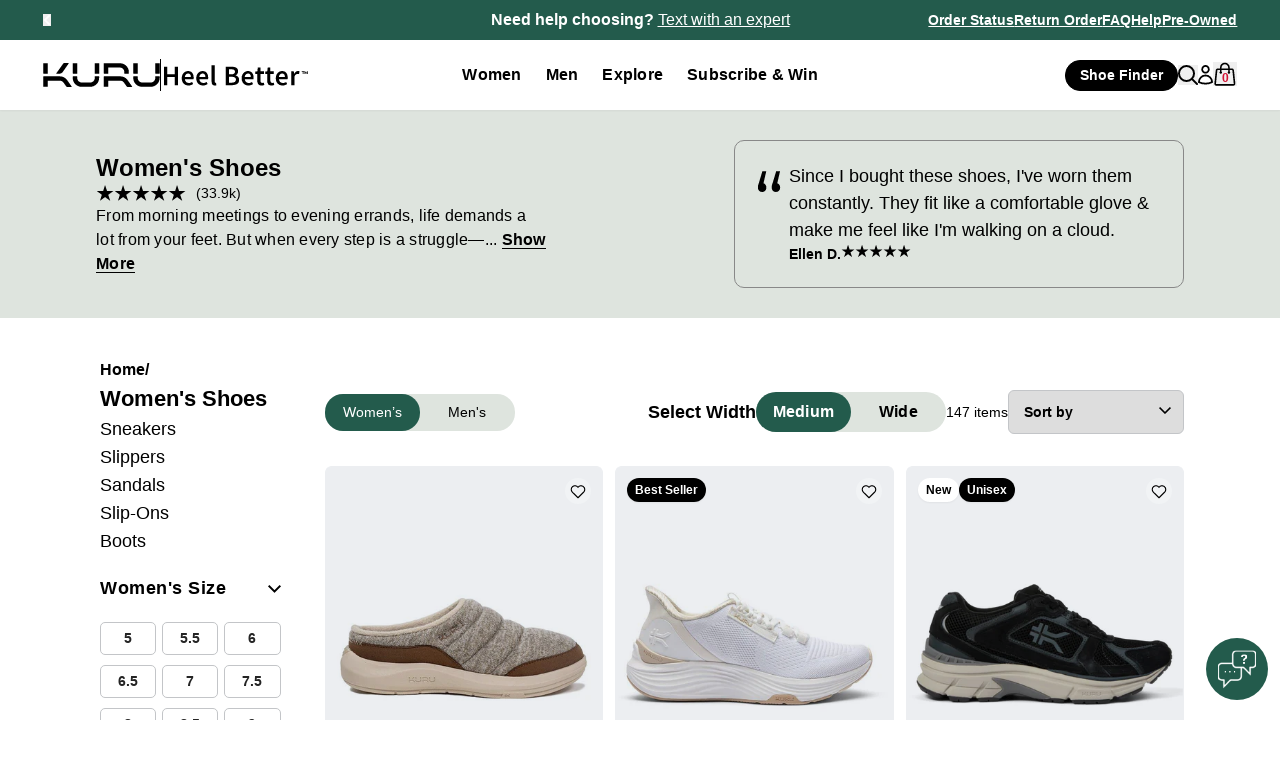

--- FILE ---
content_type: text/javascript
request_url: https://www.kurufootwear.com/cdn/shop/t/654/assets/price-testing-v2.js?v=169121915119724875401751900877
body_size: -219
content:
(function(){async function handleAbTestGroup(){const abTestGroup="control",cartResponse=await(await fetch("/cart.json")).json();await updateCartAttributes({cartResponse,abTestGroup});const style_to_remove=document.getElementById("kf-ab-test-style");style_to_remove&&style_to_remove.remove();const default_style=document.getElementById("kf-ab-test-default-style");default_style&&default_style.remove();const style_to_create=document.createElement("style");style_to_create.id="kf-ab-test-style",style_to_create.textContent=`
      .hide-for-${abTestGroup} {
        display: none !important;
      }
    `,document.head.appendChild(style_to_create)}async function updateCartAttributes({cartResponse,abTestGroup}){const attributes=cartResponse.attributes;attributes["ab-test-group"]!=abTestGroup&&(attributes["ab-test-group"]=abTestGroup,attributes["price-testing-v2"]="true",await fetch("/cart/update.js",{method:"POST",headers:{"Content-Type":"application/json"},body:JSON.stringify({attributes})}),window.updatedCartAttributes=!0,document.dispatchEvent(new Event("updatedCartAttributes")))}handleAbTestGroup(),window.addEventListener("kuru_price_testing",handleAbTestGroup),document.addEventListener("DOMContentLoaded",handleAbTestGroup),window.addEventListener("load",handleAbTestGroup)})();
//# sourceMappingURL=/cdn/shop/t/654/assets/price-testing-v2.js.map?v=169121915119724875401751900877
